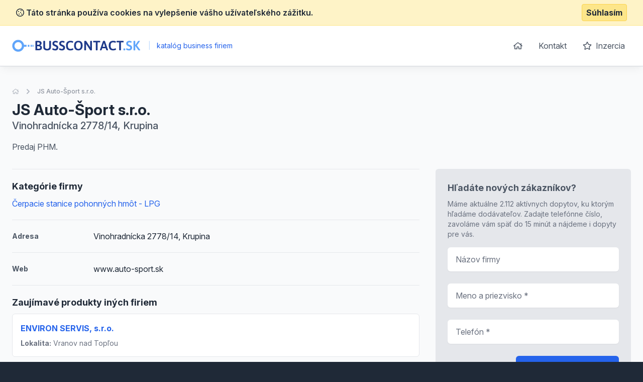

--- FILE ---
content_type: image/svg+xml
request_url: https://www.busscontact.sk/images/logo_busscontact_sk.svg
body_size: 2454
content:
<?xml version="1.0" encoding="utf-8"?>
<!-- Generator: Adobe Illustrator 24.2.0, SVG Export Plug-In . SVG Version: 6.00 Build 0)  -->
<svg version="1.1" id="Vrstva_1" xmlns="http://www.w3.org/2000/svg" xmlns:xlink="http://www.w3.org/1999/xlink" x="0px" y="0px"
	 viewBox="0 0 748 70.5" style="enable-background:new 0 0 748 70.5;" xml:space="preserve">
<style type="text/css">
	.st0{fill:#1E3A8A;}
	.st1{fill:#60A5FA;}
	.st2{fill:none;stroke:#60A5FA;stroke-width:12.8162;stroke-miterlimit:10;}
</style>
<g>
	<g>
		<path class="st0" d="M136.9,61.2c-0.5-0.6-0.8-1.4-0.7-2.2V9.8c-0.1-0.8,0.2-1.6,0.7-2.2c0.6-0.5,1.4-0.7,2.2-0.7h15
			c6.1,0,10.7,1.2,13.7,3.7c3,2.5,4.7,6.3,4.5,10.2c0,2.6-0.9,5.2-2.5,7.3c-1.5,2.1-3.6,3.8-6.1,4.7l0.1,0.3
			c1.7,0.4,3.4,1.1,4.8,2.1c1.7,1.2,3.2,2.7,4.2,4.5c1.2,1.9,1.8,4.1,1.7,6.3c0,5.2-1.7,9.1-5,11.8c-3.3,2.7-8.3,4-14.9,4h-15.6
			C138.3,62,137.5,61.7,136.9,61.2z M153.2,29.5c2.2,0.1,4.4-0.6,6.2-2c1.5-1.2,2.4-3.1,2.3-5.1c0-4.5-2.8-6.8-8.5-6.8h-6.8v13.8
			H153.2z M155.5,53.2c2.3,0.1,4.5-0.6,6.3-2c1.5-1.5,2.3-3.6,2.2-5.7c0.1-2.1-0.8-4.1-2.5-5.3c-1.7-1.2-4.1-1.8-7.2-1.8h-7.8v14.8
			L155.5,53.2z"/>
		<path class="st0" d="M187.8,57.6c-3.9-3.3-5.8-7.9-5.8-13.8V9.1c0-1.5,1.4-2.3,4.2-2.3h2c2.8,0,4.2,0.8,4.2,2.3v34.3
			c-0.1,2.9,1.2,5.6,3.4,7.4c5.1,3.9,12.2,3.9,17.3,0c2.2-1.8,3.5-4.5,3.4-7.4V9.1c0-1.5,1.4-2.3,4.2-2.3h1.9c2.8,0,4.2,0.8,4.2,2.3
			v34.7c0,5.9-1.9,10.5-5.8,13.8c-3.9,3.3-9.4,4.9-16.6,5C197.1,62.5,191.6,60.9,187.8,57.6z"/>
		<path class="st0" d="M242.7,61.4c-2.3-0.5-4.4-1.5-6.4-2.8c-1.3-1-2-1.9-2-2.7c0.1-1.4,0.7-2.7,1.6-3.7c1-1.5,1.9-2.2,2.6-2.2
			c0.7,0.2,1.4,0.4,2,0.9c1.5,0.8,3.2,1.5,4.8,2c1.8,0.6,3.6,0.8,5.5,0.8c2.1,0.1,4.2-0.5,5.9-1.7c1.6-1.2,2.5-3.1,2.4-5.1
			c0-1.3-0.4-2.6-1.2-3.6c-0.8-1-1.9-1.8-3-2.4c-1.6-0.9-3.3-1.6-5-2.3l-2.8-1.2c-2.1-0.9-4.2-2-6.1-3.3c-1.7-1.3-3.1-2.9-4-4.7
			c-1.1-2.3-1.7-4.9-1.6-7.5c-0.1-3,0.8-6,2.5-8.4c1.7-2.3,4-4.2,6.6-5.2c2.9-1.2,6-1.8,9.1-1.7c2.3,0,4.6,0.3,6.8,0.8
			c1.8,0.4,3.6,1.1,5.1,2.1c1.1,0.8,1.6,1.6,1.6,2.4c-0.1,1.3-0.6,2.6-1.3,3.7c-1,1.5-1.8,2.2-2.4,2.2c-0.4-0.1-0.9-0.2-1.3-0.4
			c-0.6-0.3-1-0.5-1.3-0.6c-2.1-0.9-4.4-1.3-6.7-1.3c-2.8,0-4.9,0.6-6.2,1.7c-1.3,1-2,2.6-2,4.3c-0.1,1.3,0.4,2.7,1.2,3.7
			c0.8,1,1.8,1.8,2.9,2.3c1.1,0.6,2.9,1.3,5.1,2.2c2.5,1,5,2.2,7.4,3.5c2,1.2,3.7,2.9,5,4.9c1.5,2.4,2.2,5.3,2.1,8.1
			c0,5.5-1.7,9.6-5,12.4c-3.6,2.8-8.1,4.3-12.6,4.2C248.9,62.5,245.8,62.2,242.7,61.4z"/>
		<path class="st0" d="M282,61.4c-2.3-0.5-4.5-1.5-6.4-2.8c-1.3-1-2-1.9-2-2.7c0.2-1.4,0.7-2.7,1.6-3.7c1-1.5,1.9-2.2,2.6-2.2
			c0.7,0.2,1.4,0.4,2,0.9c1.5,0.8,3.1,1.5,4.8,2c1.8,0.6,3.6,0.8,5.5,0.8c2.1,0.1,4.2-0.5,5.9-1.7c1.6-1.2,2.5-3.1,2.4-5.1
			c0-1.3-0.4-2.6-1.2-3.6c-0.8-1-1.9-1.8-3-2.4c-1.6-0.9-3.3-1.6-5-2.3l-2.8-1.2c-2.1-0.9-4.2-2-6-3.3c-1.7-1.3-3.1-2.9-4-4.7
			c-1.1-2.3-1.7-4.9-1.6-7.5c-0.1-3,0.7-6,2.4-8.4c1.7-2.3,4-4.2,6.6-5.2c2.9-1.2,6-1.8,9.1-1.7c2.3,0,4.6,0.3,6.8,0.8
			c1.8,0.4,3.6,1.1,5.1,2.1c1.1,0.8,1.6,1.6,1.6,2.4c-0.1,1.3-0.6,2.6-1.3,3.7c-0.9,1.5-1.7,2.2-2.4,2.2c-0.4-0.1-0.9-0.2-1.3-0.4
			c-0.6-0.3-1-0.5-1.3-0.6c-2.1-0.9-4.4-1.3-6.7-1.3c-2.8,0-4.9,0.6-6.2,1.7c-1.3,1-2,2.6-2,4.3c-0.1,1.3,0.4,2.7,1.2,3.7
			c0.8,1,1.8,1.8,2.9,2.3c1.1,0.6,2.9,1.3,5.1,2.2c2.5,1,5,2.2,7.4,3.5c2,1.2,3.7,2.9,5,4.9c1.5,2.4,2.2,5.3,2.1,8.1
			c0,5.5-1.7,9.6-5,12.4c-3.6,2.9-8.1,4.3-12.6,4.2C288.2,62.5,285.1,62.2,282,61.4z"/>
		<path class="st0" d="M320.9,55.6c-4.2-4.6-6.2-11.7-6.2-21.3c0-18.7,8.7-28,26-28c2.6,0,5.2,0.3,7.8,0.8c2.1,0.4,4.2,1.1,6.1,2.1
			c1.3,0.7,2,1.5,2,2.4c-0.1,0.9-0.3,1.7-0.7,2.5c-0.5,1-1,1.9-1.7,2.7c-0.7,0.8-1.3,1.2-1.8,1.2c-0.7-0.2-1.3-0.5-1.9-0.8
			c-1.3-0.6-2.7-1.1-4.2-1.4c-1.9-0.4-3.8-0.6-5.8-0.6c-5.2,0-9,1.6-11.5,4.7c-2.5,3.1-3.7,8-3.7,14.5c0,6.5,1.2,11.3,3.7,14.5
			c2.5,3.2,6.3,4.8,11.4,4.8c2.1,0,4.2-0.2,6.3-0.8c1.8-0.5,3.5-1.2,5.1-2c0.5-0.3,1.1-0.5,1.7-0.6c0.7,0.1,1.4,0.5,1.8,1.2
			c0.6,0.8,1.1,1.7,1.5,2.6c0.3,0.7,0.5,1.4,0.6,2.1c0,1.2-0.9,2.3-2.7,3.3c-2,1.1-4.3,1.8-6.5,2.2c-2.6,0.5-5.2,0.8-7.9,0.8
			C331.5,62.5,325,60.2,320.9,55.6z"/>
		<path class="st0" d="M368.1,55.2c-4.3-4.8-6.4-11.8-6.4-20.9c0-9.1,2.2-16,6.4-20.8c4.3-4.8,10.4-7.2,18.5-7.2s14.2,2.4,18.4,7.1
			c4.3,4.8,6.4,11.7,6.4,20.8c0,9.1-2.1,16.1-6.4,20.9c-4.3,4.9-10.4,7.3-18.4,7.3S372.4,60.1,368.1,55.2z M397.1,48.7
			c2.4-3.3,3.6-8.1,3.6-14.4c0-6.2-1.2-11-3.5-14.3c-2.4-3.2-5.9-4.9-10.6-4.9s-8.2,1.6-10.6,4.9c-2.4,3.3-3.7,8-3.7,14.3
			s1.2,11.1,3.7,14.4c2.4,3.3,6,5,10.6,5S394.8,52,397.1,48.7L397.1,48.7z"/>
		<path class="st0" d="M421.2,59.8V9.1c0-1.5,1.4-2.3,4.2-2.3h2.8c0.9,0,1.9,0.1,2.8,0.4c0.7,0.3,1.3,0.8,1.7,1.5l20.1,30.7
			c1,1.5,2,3.1,2.8,4.7l0.3-0.1c-0.1-1.2-0.1-3-0.1-5.3V9.1c0-1.5,1.4-2.3,4.2-2.3h1.7c2.8,0,4.2,0.8,4.2,2.3v50.8
			c0,1.5-1.4,2.3-4.2,2.3h-2.5c-0.9,0-1.8-0.1-2.6-0.4c-0.7-0.3-1.3-0.8-1.7-1.4L434.2,29c-1.1-1.5-2-3-2.8-4.6l-0.3,0.1
			c0.1,1.2,0.1,3,0.1,5.3v30c0,1.5-1.4,2.3-4.2,2.3h-1.7C422.6,62.1,421.2,61.3,421.2,59.8z"/>
		<path class="st0" d="M488.2,59.8V15.7h-13.4c-0.6,0-1.3-0.3-1.6-0.8c-0.4-0.8-0.6-1.7-0.5-2.6v-2c-0.1-0.9,0.1-1.8,0.5-2.6
			c0.4-0.5,1-0.8,1.6-0.8h37c0.6,0,1.3,0.3,1.6,0.8c0.4,0.8,0.6,1.7,0.5,2.6v2c0.1,0.9-0.1,1.8-0.5,2.6c-0.4,0.5-1,0.8-1.6,0.8
			h-13.3v44.1c0,1.5-1.4,2.3-4.2,2.3h-2C489.6,62.1,488.2,61.3,488.2,59.8z"/>
		<path class="st0" d="M512.1,60.5c0.1-0.5,0.2-0.9,0.3-1.3l17.8-50.9c0.3-1,1.7-1.5,4-1.5h3.5c2.3,0,3.6,0.5,4,1.5l17.8,50.9
			c0.1,0.4,0.2,0.9,0.2,1.3c0,1-1.3,1.6-3.8,1.6h-2.4c-2.3,0-3.6-0.5-4-1.5l-3.6-10.8h-20.1L522,60.6c-0.4,1-1.5,1.5-3.5,1.5h-2.2
			C513.5,62.1,512.1,61.5,512.1,60.5z M542.8,41L537,23.7c-0.5-1.6-0.9-3.2-1.1-4.9h-0.3c0,0.3-0.2,1-0.4,2c-0.2,1-0.4,1.9-0.8,2.8
			L528.5,41L542.8,41z"/>
		<path class="st0" d="M570,55.6c-4.2-4.6-6.2-11.7-6.2-21.3c0-18.7,8.7-28,26-28c2.6,0,5.2,0.3,7.8,0.8c2.1,0.4,4.2,1.1,6.1,2.1
			c1.3,0.7,2,1.5,2,2.4c-0.1,0.9-0.3,1.7-0.7,2.5c-0.5,1-1,1.9-1.7,2.7c-0.7,0.8-1.3,1.2-1.8,1.2c-0.7-0.2-1.3-0.5-1.9-0.8
			c-1.3-0.6-2.7-1.1-4.1-1.4c-1.9-0.4-3.8-0.6-5.8-0.6c-5.2,0-9,1.6-11.5,4.7s-3.7,8-3.7,14.5c0,6.5,1.2,11.3,3.7,14.5
			s6.3,4.8,11.3,4.8c2.1,0,4.2-0.2,6.3-0.8c1.8-0.5,3.5-1.2,5.1-2c0.5-0.3,1.1-0.5,1.7-0.6c0.7,0.1,1.4,0.5,1.8,1.1
			c0.6,0.8,1.1,1.7,1.5,2.6c0.3,0.7,0.5,1.4,0.6,2.1c0,1.2-0.9,2.3-2.7,3.3c-2,1.1-4.3,1.8-6.5,2.2c-2.6,0.5-5.2,0.8-7.8,0.8
			C580.6,62.5,574.1,60.2,570,55.6z"/>
		<path class="st0" d="M624.9,59.8V15.7h-13.4c-0.6,0-1.3-0.3-1.6-0.8c-0.4-0.8-0.6-1.7-0.5-2.6v-2c-0.1-0.9,0.1-1.8,0.5-2.6
			c0.4-0.5,1-0.8,1.6-0.8h37c0.6,0,1.2,0.3,1.6,0.8c0.4,0.8,0.6,1.7,0.5,2.6v2c0.1,0.9-0.1,1.8-0.5,2.6c-0.4,0.5-1,0.8-1.6,0.8
			h-13.3v44.1c0,1.5-1.4,2.3-4.2,2.3h-2C626.3,62.1,624.9,61.3,624.9,59.8z"/>
		<path class="st1" d="M649.5,59.8v-6.5c0-1.5,1.4-2.2,4.2-2.2h2.1c2.8,0,4.2,0.7,4.2,2.2v6.5c0,1.5-1.4,2.3-4.2,2.3h-2.1
			C650.9,62.1,649.5,61.3,649.5,59.8z"/>
		<path class="st1" d="M673,61.4c-2.3-0.5-4.4-1.5-6.4-2.8c-1.3-1-2-1.9-2-2.7c0.2-1.4,0.7-2.7,1.6-3.7c1-1.5,1.9-2.2,2.6-2.2
			c0.7,0.2,1.4,0.4,2,0.9c1.5,0.8,3.1,1.5,4.8,2c1.8,0.6,3.6,0.8,5.5,0.8c2.1,0.1,4.2-0.5,5.9-1.7c1.6-1.2,2.5-3.1,2.4-5.1
			c0-1.3-0.4-2.6-1.2-3.6c-0.8-1-1.9-1.8-3-2.4c-1.6-0.9-3.3-1.6-5-2.3l-2.8-1.2c-2.1-0.9-4.1-2-6-3.3c-1.7-1.3-3.1-2.9-4-4.7
			c-1.1-2.3-1.7-4.9-1.6-7.5c-0.1-3,0.7-5.9,2.3-8.4c1.7-2.3,4-4.2,6.6-5.2c2.9-1.2,6-1.8,9.1-1.7c2.3,0,4.6,0.3,6.8,0.8
			c1.8,0.4,3.6,1.1,5.1,2.1c1.1,0.8,1.7,1.6,1.7,2.4c-0.1,1.3-0.6,2.6-1.3,3.7c-0.9,1.5-1.7,2.2-2.3,2.2c-0.4-0.1-0.9-0.2-1.3-0.4
			c-0.6-0.3-1-0.5-1.3-0.6c-2.1-0.9-4.4-1.3-6.7-1.3c-2.8,0-4.9,0.6-6.3,1.7c-1.3,1-2,2.6-2,4.3c-0.1,1.3,0.4,2.7,1.2,3.7
			c0.8,1,1.8,1.8,2.9,2.3c1.2,0.6,2.9,1.3,5.1,2.2c2.5,1,5,2.2,7.4,3.5c2,1.2,3.7,2.9,5,4.9c1.5,2.4,2.2,5.3,2.1,8.1
			c0,5.5-1.7,9.6-5,12.4c-3.6,2.8-8.1,4.3-12.6,4.2C679.2,62.5,676.1,62.2,673,61.4z"/>
		<path class="st1" d="M708,59.8V9.1c0-1.5,1.4-2.3,4.2-2.3h2c2.8,0,4.2,0.8,4.2,2.3v22.1h0.3l15.5-23c0.6-0.9,2.2-1.3,4.5-1.3h2.8
			c1,0,1.9,0.1,2.8,0.3c0.6,0.2,1,0.5,1,0.8c0,0.6-0.3,1.2-0.6,1.6l-16.8,23.6l19.5,26.2c0.3,0.4,0.6,0.9,0.6,1.5
			c0,0.8-1.4,1.2-4.1,1.2h-3.3c-2.5,0-4-0.4-4.6-1.3l-17.4-24.3h-0.3v23.4c0,1.5-1.4,2.3-4.2,2.3h-2C709.4,62.1,708,61.3,708,59.8z"
			/>
	</g>
</g>
<g>
	<circle class="st2" cx="35.7" cy="35.5" r="28.1"/>
	<g>
		<rect x="91.8" y="30" class="st1" width="9.2" height="11"/>
		<rect x="108.3" y="30" class="st1" width="7.3" height="11"/>
		<rect x="119.3" y="30" class="st1" width="5.5" height="11"/>
		<rect x="64.4" y="30" class="st1" width="20.1" height="11"/>
	</g>
</g>
</svg>
